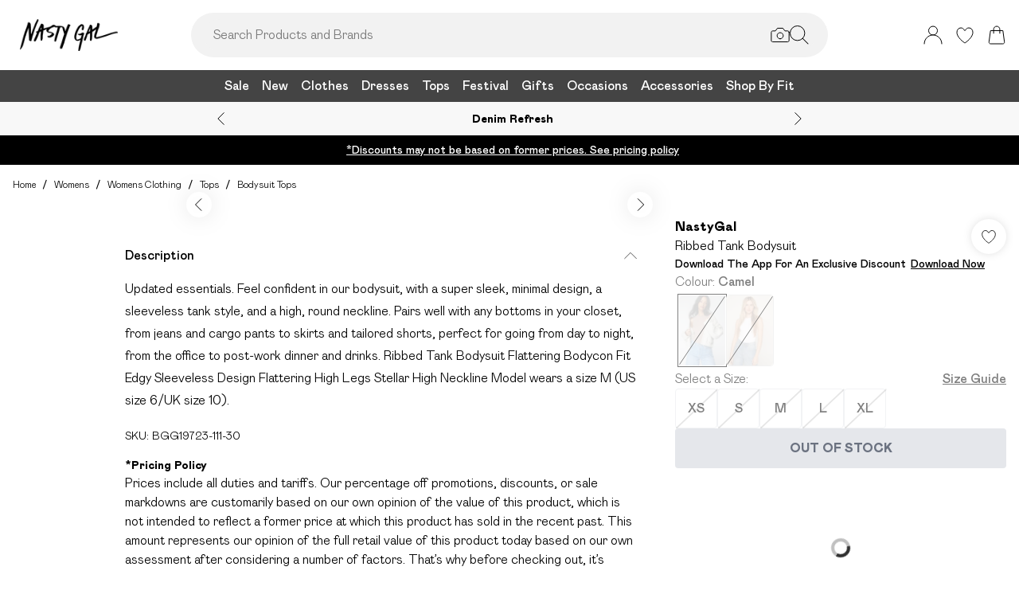

--- FILE ---
content_type: application/javascript
request_url: https://www.nastygal.com/build/_shared/chunk-5ATJVH6B.js
body_size: 7463
content:
import{c as Q,d as q,j as re}from"/build/_shared/chunk-SLOPGKZ2.js";import{a as le}from"/build/_shared/chunk-66U5G6T7.js";import{a as de}from"/build/_shared/chunk-JJQZUQ6E.js";import{a as ae,c as ie}from"/build/_shared/chunk-3XSYRFI7.js";import{a as ve}from"/build/_shared/chunk-Y3BPLONU.js";import{a as fe}from"/build/_shared/chunk-FD5H2VPE.js";import{a as te,i as Y}from"/build/_shared/chunk-RGR3XM35.js";import{a as ge}from"/build/_shared/chunk-JIFS5MUW.js";import{a as pe}from"/build/_shared/chunk-C3V4PGF4.js";import{b as W}from"/build/_shared/chunk-BJVQVYSI.js";import{a as Z}from"/build/_shared/chunk-FONEQPGK.js";import{d as G}from"/build/_shared/chunk-FPUPBRAK.js";import{a as z}from"/build/_shared/chunk-LZE6UYJ3.js";import{a as u}from"/build/_shared/chunk-GCMBBLZC.js";import{a as R}from"/build/_shared/chunk-BOZWBMPD.js";import{a as M}from"/build/_shared/chunk-NXXV73JV.js";import{c as C}from"/build/_shared/chunk-Q3IECNXJ.js";var ue=C(M());var S=C(R()),se=({label:a,minLabel:x,maxLabel:l,ratingRange:f,rating:c,width:h,slidingProgressBar:d,splitProgressBar:g,darkPrimaryColour:b,ratingDescription:N})=>{let r=w=>{switch(w){case"Quality of Product":return"Quality";case"Value of Product":return"Value";default:return w}};return g?(0,S.jsxs)("div",{className:"w-full flex gap-4 justify-between items-center",children:[(0,S.jsx)(u,{className:"text-sm italic w-12",children:r(a)}),(0,S.jsx)(de,{splitProgressBar:g,slidingProgressBar:d,total:f,count:c,darkPrimaryColour:b!=null?b:!1,ratingDescription:N!=null?N:""})]}):(0,S.jsx)(S.Fragment,{children:(0,S.jsxs)("div",{className:`grid gap-2 ${h&&"md:w-[60%]"}`,children:[(0,S.jsx)(pe,{children:r(a)}),(0,S.jsx)(de,{slidingProgressBar:d,total:f,count:c,darkPrimaryColour:b!=null?b:!1}),(0,S.jsxs)("div",{className:"flex flex-col",children:[(0,S.jsx)(u,{className:"text-sm font-bold",children:x}),(0,S.jsx)(u,{className:"text-sm font-bold float-right",children:l})]})]})})};var xe=C(M());var I=C(R()),J=({characterLimit:a,characterLimitTolerance:x,text:l,isBottomStyle:f,...c})=>{let[h,d]=(0,xe.useState)(!1);if(!l)return null;if(l.length<a+(x!=null?x:0))return(0,I.jsx)("p",{...c,children:l});let g=l.substring(0,a),b=l.substring(a);return(0,I.jsxs)(I.Fragment,{children:[(0,I.jsxs)("p",{...c,children:[g,h?null:(0,I.jsx)(I.Fragment,{children:"..."}),(0,I.jsx)("span",{className:h?"":"h-0 text-[0px]",children:b}),!f&&(0,I.jsxs)(W,{className:"underline ml-2",onClick:()=>d(!h),children:["Read ",h?"less":"more"]})]}),f&&(0,I.jsxs)(W,{className:"underline text-sm !font-normal",onClick:()=>d(!h),children:["Read ",h?"less":"more"]})]})};var me=a=>{switch(a){case 5:return"Excellent";case 4:return"Good";case 3:return"Average";case 2:return"Fair";case 1:return"Poor";default:return""}};var be={width:24,height:24,paths:`
    <svg width="16" height="16" viewBox="0 0 16 16" fill="none" xmlns="http://www.w3.org/2000/svg">
    <rect x="0.5" y="0.5" width="15" height="15" rx="7.5" stroke="#1E6F63"/>
    <path d="M4.22168 8.4451L6.4439 10.6673L11.7772 5.33398" stroke="#1E6F63" stroke-linecap="round"/>
    </svg>
    `};var oe={paths:'<svg xmlns="http://www.w3.org/2000/svg" width="16" height="16" viewBox="0 0 16 16" fill="none"><g clip-path="url(#clip0_2023_5295)"><path d="M7.99768 0.666688C6.67158 0.667102 5.37041 1.02731 4.23277 1.70894C3.09514 2.39057 2.16364 3.3681 1.53749 4.53741C0.911334 5.70672 0.61398 7.02403 0.677094 8.34901C0.740207 9.67401 1.16143 10.9571 1.89589 12.0615L0.666504 15.3334L4.78324 14.5887C5.77454 15.0733 6.86238 15.3278 7.9657 15.3332C9.06901 15.3387 10.1593 15.095 11.1554 14.6202C12.1514 14.1456 13.0276 13.4521 13.7183 12.5915C14.4091 11.731 14.8969 10.7256 15.1451 9.65023C15.3934 8.57489 15.3959 7.45736 15.1523 6.38095C14.9086 5.30453 14.4254 4.297 13.7383 3.43345C13.0512 2.5699 12.1782 1.87261 11.1842 1.39356C10.1902 0.914499 9.101 0.666037 7.99768 0.666688Z" stroke="black" stroke-width="0.666667" stroke-linecap="round" stroke-linejoin="round"/><circle cx="8.00016" cy="7.99998" r="0.666667" fill="black"/><circle cx="5.33317" cy="7.99998" r="0.666667" fill="black"/><circle cx="10.6667" cy="7.99998" r="0.666667" fill="black"/></g><defs><clipPath id="clip0_2023_5295"><rect width="16" height="16" fill="white"/></clipPath></defs></svg>'};var e=C(R()),ce=({rating:a,title:x,reviewText:l,userLocation:f,username:c,submittedAt:h,secondaryRatings:d,responses:g,isSyndicated:b,syndicationSource:N,photos:r,isInModal:w,initialImageIndex:V=0,onPhotoClick:T,closeModal:B,onPlpModal:v,verifiedPurchaser:L})=>{var H,j;let{translate:p}=G(),D=new Date(h!=null?h:0),k=`${D.getDate().toString().padStart(2,"0")}/${(D.getMonth()+1).toString().padStart(2,"0")}/${D.getFullYear().toString().slice(2)}`,_=l==null?void 0:l.startsWith("[This review");l&&_&&(l=(j=(H=l.split("]")[1])==null?void 0:H.trim())!=null?j:l);let o=r&&r.length===3?3:2,n=r&&r.length===3?3:2,E=r&&r.length>0;return(0,e.jsxs)("div",{onClick:E?m=>m.stopPropagation():void 0,className:`${w?`${v?"":"md:flex md:w-[80%] md:rounded md:overflow-y-hidden"} bg-white overflow-y-auto`:""} h-full ${v?"":"md:h-auto"}`,children:[w&&E&&(0,e.jsx)(Q,{carouselConfig:{all:{enableAutoplay:!1},"(min-width: 0px)":{slidesToShow:1,slideGap:"0px"}},carouselName:"review-item-carousel",containerClassName:te("bg-grey-2",{"md:w-1/2 md:max-h-[560px]":!v}),renderControls:()=>(0,e.jsx)(q,{showControls:r.length>1}),children:r.map((m,F)=>(0,e.jsx)("div",{className:`${v?"":"md:h-[560px]"} w-full h-[390px] flex justify-center items-center`,children:(0,e.jsx)(Y,{objectFit:"contain",className:"w-full h-full",src:m.sizes.normal.url||"",alt:m.caption||""},F)},F))}),(0,e.jsxs)("div",{className:`bg-white ${w?`${v?"":"md:overflow-y-auto"} pt-4`:""} ${E&&w?`h-auto ${v?"":"md:w-1/2 md:max-h-[560px]"}`:`${v?"":"md:w-full"}`}`,children:[" ",w&&(0,e.jsx)(e.Fragment,{children:(0,e.jsxs)("div",{className:`${v?"":"md:flex"} hidden justify-between px-6`,children:[(0,e.jsx)(u,{className:"font-semibold text-lg",children:p("pdp.reviews.title")}),(0,e.jsx)("div",{className:"cursor-pointer",onClick:B,children:(0,e.jsx)(z,{icon:ae})})]})}),(0,e.jsx)("div",{className:`${w?"p-6":v?"md:border md:border-grey-2 rounded md:p-5 px-5 pt-6":"pt-6"}`,children:(0,e.jsxs)("div",{className:`flex flex-col ${w||v?"":"md:flex-row md:gap-10"} gap-6 justify-between`,children:[(0,e.jsxs)("div",{className:`${w||v?"":"md:w-[38%]"} flex flex-col gap-6`,children:[(0,e.jsxs)("div",{className:"flex flex-col gap-2",children:[(0,e.jsxs)("div",{className:"flex items-center justify-between",children:[(0,e.jsxs)("div",{className:"flex gap-2",children:[(0,e.jsx)(u,{children:`${a||""}`}),(0,e.jsx)(re,{rating:a!=null?a:0,size:16})]})," ",(0,e.jsx)("div",{"data-test-id":`review-date-${k}`,className:`${w||v?"":"md:hidden"} text-sm font-light ml-auto`,children:k})]}),(0,e.jsxs)("div",{className:"flex",children:[(0,e.jsx)(u,{"data-test-id":"review-username",className:`text-sm ${c?"mr-1":""}`,children:`${c&&f?`${c}, `:c||""}`}),(0,e.jsx)(u,{"data-test-id":"review-user-location",className:"text-sm",children:f})]}),L&&(0,e.jsxs)("span",{className:"inline-flex items-center text-black text-xs font-light rounded italic",children:[(0,e.jsx)(z,{width:16,height:16,icon:be}),(0,e.jsx)("span",{className:"mb-1",children:p("productPage.reviewVerifiedBuyer")})]}),_&&(0,e.jsx)(u,{className:"text-grey-4 text-xs italic",children:p("pdp.reviews.promotion")})]}),d!=null&&d.length&&!v?(0,e.jsx)("div",{className:"flex flex-col w-full max-w-[350px] gap-2",children:d.map(m=>{let{rating:F,ratingRange:X,label:K,minLabel:s,maxLabel:O,splitProgressBar:P=!0}=m,U=me(F||0);return(0,e.jsx)("div",{children:(0,e.jsx)(se,{splitProgressBar:P,rating:F,ratingRange:X,label:K,minLabel:s,maxLabel:O,width:!0,darkPrimaryColour:!0,ratingDescription:U},K)},K)})}):null,r&&r.length>0&&!w&&!v&&(0,e.jsx)("div",{className:"h-[100px] hidden md:flex items-center w-full",children:(0,e.jsxs)("div",{className:"flex gap-2",children:[r.slice(0,o).map(m=>(0,e.jsx)("div",{className:"flex items-center justify-center bg-grey-2 w-[75px] h-[100px] cursor-pointer",onClick:T,children:(0,e.jsx)("img",{className:"w-auto max-h-[100px]",src:m.sizes.normal.url||"",alt:m.caption||""})},m.id)),r.length>o&&(0,e.jsxs)("div",{className:"relative flex items-center justify-center w-[75px] h-[100px] cursor-pointer bg-contain bg-center",style:{backgroundImage:`url(${r[o].sizes.normal.url||""})`,backgroundRepeat:"no-repeat"},onClick:T,children:[(0,e.jsx)("div",{className:"absolute inset-0 bg-grey-2 opacity-80"}),(0,e.jsxs)("span",{className:"z-10",children:["+",r.length-o]})]})]})})]}),(0,e.jsxs)("div",{className:`${w||v?"":"md:w-[55%]"} flex flex-col gap-6`,children:[l&&(0,e.jsxs)("div",{style:{wordBreak:"break-word"},children:[(0,e.jsx)(u,{className:"text-sm font-semibold block mb-2",children:x&&le(x)}),(0,e.jsx)(J,{isBottomStyle:!0,className:"text-sm font-light",text:l,characterLimit:w?2e3:250,characterLimitTolerance:50})]}),r&&r.length>0&&!w&&(0,e.jsx)("div",{className:`h-[133px] flex ${v?"":"md:hidden"} items-center w-full`,children:(0,e.jsxs)("div",{className:"flex gap-2",children:[r.slice(0,n).map(m=>(0,e.jsx)("div",{className:"flex items-center justify-center bg-grey-2 w-[100px] h-[133px] cursor-pointer",onClick:T,children:(0,e.jsx)("img",{className:"w-auto max-h-[133px]",src:m.sizes.normal.url||"",alt:m.caption||""})},m.id)),r.length>n&&(0,e.jsxs)("div",{className:"relative flex items-center justify-center w-[100px] h-[133px] cursor-pointer bg-contain bg-center",style:{backgroundImage:`url(${r[n].sizes.normal.url||""})`,backgroundRepeat:"no-repeat"},onClick:T,children:[(0,e.jsx)("div",{className:"absolute inset-0 bg-grey-2 opacity-80"}),(0,e.jsxs)("span",{className:"z-10",children:["+",r.length-n]})]})]})}),b&&N?(0,e.jsxs)("div",{"data-test-id":"review-syndication",className:"w-fit text-sm border border-grey-2 p-2",children:[N.logoImageUrl?(0,e.jsx)(Y,{className:"max-h-5 inline-block mr-2",src:N.logoImageUrl}):null,(0,e.jsx)("span",{className:"mr-1 font-light italic",children:p("pdp.reviews.syndicated")}),N.contentLink?(0,e.jsx)("a",{className:"font-semibold italic",href:N.contentLink,target:"_blank",rel:"noopener noreferrer",onClick:m=>{m.stopPropagation()},children:N.name}):(0,e.jsx)("span",{className:"font-semibold pt-4",children:N.name})]}):null,g&&g.length>0&&(0,e.jsxs)("div",{"data-test-id":"review-response",className:"flex",children:[(0,e.jsx)("div",{children:(0,e.jsx)(z,{icon:oe})}),g==null?void 0:g.map((m,F)=>{var X;return(0,e.jsxs)("div",{style:{wordBreak:"break-word"},children:[(0,e.jsx)(u,{className:"font-semibold text-sm block mb-2",children:`Response ${m!=null&&m.clientName?`from ${m==null?void 0:m.clientName}`:""}`}),(0,e.jsx)(J,{isBottomStyle:!0,className:"text-sm font-light",text:(X=m==null?void 0:m.text)!=null?X:"",characterLimit:w?1e3:250,characterLimitTolerance:50})]},F)})]})]}),(0,e.jsx)("div",{"data-test-id":`review-date-${k}`,className:`hidden ${w||v?"":"md:flex"} text-sm font-light ml-auto`,children:k})]})})]})]})};var y=C(R()),mt=({reviews:a,handlePagination:x,handleSortBy:l,currentSortOption:f,remainingResults:c,loading:h,productID:d,onPlpModal:g,setIsPhotosModalOpen:b})=>{var L;let[N,r]=(0,ue.useState)(null),[w,V]=(0,ue.useState)(!1),T=p=>{g&&(b==null||b(!0)),r(p),V(!0),Z({event:"reviewImageClick",value:"Image_review "+d})},B=()=>{g&&(b==null||b(!1)),r(null),V(!1)},v=(L=N==null?void 0:N.badges)==null?void 0:L.some(p=>(p==null?void 0:p.id)==="verifiedPurchaser");return(0,y.jsxs)(y.Fragment,{children:[(0,y.jsxs)("div",{className:"text-right md:mb-4",children:[(0,y.jsx)("label",{className:"inline h-9 p-1 hidden sm:inline",children:"Sort By: "}),(0,y.jsxs)("div",{className:"relative inline-block",children:[(0,y.jsxs)("select",{className:"inline h-9 p-1 pr-8 bg-transparent appearance-none",id:"reviewSortOptions",value:f,onChange:p=>l==null?void 0:l(p.target.value),children:[(0,y.jsx)("option",{value:"Recent",children:"Most Recent"}),(0,y.jsx)("option",{value:"HighestRating",children:"Rating: High-Low"}),(0,y.jsx)("option",{value:"LowestRating",children:"Rating: Low-High"})]}),(0,y.jsx)(z,{icon:ve,width:16,height:16,className:"absolute right-2 top-1/2 -translate-y-1/2 pointer-events-none"})]})]}),(0,y.jsx)("div",{className:`${g&&w?"hidden":"flex"} flex-col gap-6 mb-6 divide-y border-grey-2 ${g?"md:border-none md:mx-0 md:divide-y-0 -mx-5 border-t":"md:pb-6 md:border-b"}`,children:a.map((p,D)=>{var _;let k=(_=p==null?void 0:p.badges)==null?void 0:_.some(o=>(o==null?void 0:o.id)==="verifiedPurchaser");return(0,y.jsx)("div",{children:(0,y.jsx)(ce,{...p,onPhotoClick:()=>T(p),onPlpModal:g,verifiedPurchaser:k})},`${p.id}-${D}`)})}),(0,y.jsxs)("div",{className:"text-center",children:[(0,y.jsxs)("b",{children:["1-",a.length]})," of ",(0,y.jsx)("b",{children:a.length+c})," reviews"]}),c>0&&(0,y.jsx)(W,{onClick:x,disabled:h,loading:h,variant:g?"custom":"secondary",className:`${g?"uppercase border border-grey-3 rounded":"bg-white block md:max-w-sm mx-auto"} w-full mt-5 h-[50px]`,children:`Show ${c>5?5:c} more`}),N&&(0,y.jsx)(ie,{containerClassName:`flex-1 w-full h-full flex flex-col items-center ${g?"":"md:justify-center"}`,show:w,onClose:B,title:"Reviews",backgroundClick:B,titleClass:`${g?"":"md:hidden"} bg-white flex flex-row justify-between items-center w-full p-4 border-b`,setStopPropagation:!0,children:(0,y.jsx)(ce,{...N,closeModal:B,isInModal:!0,onPlpModal:g,verifiedPurchaser:v})})]})};var ne=C(M());var ee=C(M());var i=C(R()),we=({reviewsWithPhotos:a,initialImageIndex:x=0,id:l,closeModal:f,onPlpModal:c})=>{var m,F,X,K;let{translate:h}=G(),d=a==null?void 0:a.flatMap(s=>s.photos||[]),g=(a==null?void 0:a.findIndex(s=>s.id===l))||0,b=(F=(m=a==null?void 0:a[g])==null?void 0:m.photos)==null?void 0:F[x],N=(0,ee.useMemo)(()=>d==null?void 0:d.findIndex(s=>s.id===(b==null?void 0:b.id)),[d,b]),[r,w]=(0,ee.useState)(N),V=(0,ee.useMemo)(()=>{if(d&&d.length>0){let s=d[r||0];return a==null?void 0:a.find(O=>{var P;return(P=O.photos)==null?void 0:P.some(U=>U.id===(s==null?void 0:s.id))})}return null},[r,d,a]);if(!V)return null;let{rating:T,username:B,userLocation:v,secondaryRatings:L,title:p,isSyndicated:D,syndicationSource:k,responses:_,submittedAt:o}=V,{reviewText:n}=V,E=new Date(o!=null?o:0),H=`${E.getDate().toString().padStart(2,"0")}/${(E.getMonth()+1).toString().padStart(2,"0")}/${E.getFullYear().toString().slice(2)}`,j=n==null?void 0:n.startsWith("[This review");return n&&j&&(n=(K=(X=n.split("]")[1])==null?void 0:X.trim())!=null?K:n),!d||d.length===0?null:(0,i.jsxs)("div",{onClick:s=>s.stopPropagation(),className:`${c?"md:scrollbar-hide":"md:flex md:w-[80%] md:rounded md:h-auto md:overflow-y-hidden"} bg-white overflow-y-auto h-full`,children:[(0,i.jsx)(Q,{containerClassName:te("bg-grey-2",{"md:w-1/2 md:max-h-[560px]":!c}),carouselConfig:{all:{enableAutoplay:!1,loop:!1},"(min-width: 0px)":{slidesToShow:1,slideGap:"0px",draggable:!0}},initialIndex:N,carouselName:"reviews-photos-carousel",onSlideChange:s=>w(s),renderControls:()=>(0,i.jsx)(q,{showControls:d.length>1}),children:d.map((s,O)=>(0,i.jsx)("div",{className:"w-full h-[390px] md:h-[560px] flex justify-center items-center",children:(0,i.jsx)(Y,{objectFit:"contain",className:"w-full h-full",src:s.sizes.normal.url||"",alt:s.caption||""},s.id)},s.id))}),(0,i.jsxs)("div",{className:`bg-white pt-4 h-auto ${c?"":"md:overflow-y-auto md:w-1/2 md:max-h-[560px]"}`,children:[(0,i.jsxs)("div",{className:`hidden justify-between px-6 ${c?"":"md:flex"}`,children:[(0,i.jsx)(u,{className:"font-semibold text-lg",children:h("pdp.reviews.title")}),(0,i.jsx)("div",{className:"cursor-pointer",onClick:f,children:(0,i.jsx)(z,{icon:ae})})]}),(0,i.jsxs)("div",{className:"p-6 flex flex-col gap-6",children:[(0,i.jsxs)("div",{className:"flex flex-col gap-2",children:[(0,i.jsxs)("div",{className:"flex items-center justify-between",children:[(0,i.jsxs)("div",{className:"flex gap-2",children:[(0,i.jsx)(u,{children:`${T||""}`}),(0,i.jsx)(re,{rating:T!=null?T:0,size:16})]})," ",(0,i.jsx)("div",{"data-test-id":`review-date-${H}`,className:`${c?"":"md:hidden"} text-sm font-light ml-auto`,children:H})]}),(0,i.jsxs)("div",{className:"flex",children:[(0,i.jsx)(u,{"data-test-id":"review-username",className:`text-sm ${B?"mr-1":""}`,children:`${B&&v?`${B}, `:B||""}`}),(0,i.jsx)(u,{"data-test-id":"review-user-location",className:"text-sm",children:v})]}),j&&(0,i.jsx)(u,{className:"text-grey-4 text-xs italic",children:h("pdp.reviews.promotion")})]}),L!=null&&L.length?(0,i.jsx)("div",{className:"flex flex-col w-full gap-2",children:L.map(s=>{let{rating:O,ratingRange:P,label:U,minLabel:ye,maxLabel:Ce,splitProgressBar:ke=!0}=s,Re=me(O||0);return(0,i.jsx)("div",{children:(0,i.jsx)(se,{splitProgressBar:ke,rating:O,ratingRange:P,label:U,minLabel:ye,maxLabel:Ce,width:!0,darkPrimaryColour:!0,ratingDescription:Re},U)},U)})}):null,(0,i.jsxs)("div",{style:{wordBreak:"break-word"},children:[(0,i.jsx)(u,{className:"text-sm font-semibold block mb-2",children:p&&le(p)}),(0,i.jsx)(J,{isBottomStyle:!0,className:"text-sm font-light",text:n!=null?n:"",characterLimit:2e3,characterLimitTolerance:50})]}),D&&k?(0,i.jsxs)("div",{"data-test-id":"review-syndication",className:"w-fit text-sm border border-grey-2 p-2",children:[k.logoImageUrl?(0,i.jsx)(Y,{className:"max-h-5 inline-block mr-2",src:k.logoImageUrl}):null,(0,i.jsx)("span",{className:"mr-1 font-light italic",children:h("pdp.reviews.syndicated")}),k.contentLink?(0,i.jsx)(ge,{className:"font-semibold italic",to:k.contentLink,target:"_blank",children:k.name}):(0,i.jsx)("span",{className:"font-semibold pt-4",children:k.name})]}):null,_&&_.length>0&&(0,i.jsxs)("div",{"data-test-id":"review-response",className:"flex",children:[(0,i.jsx)("div",{children:(0,i.jsx)(z,{icon:oe})}),_==null?void 0:_.map((s,O)=>{var P;return(0,i.jsxs)("div",{style:{wordBreak:"break-word"},children:[(0,i.jsx)(u,{className:"font-semibold text-sm block mb-2",children:`Response ${s!=null&&s.clientName?`from ${s==null?void 0:s.clientName}`:""}`}),(0,i.jsx)(J,{isBottomStyle:!0,className:"text-sm font-light",text:(P=s==null?void 0:s.text)!=null?P:"",characterLimit:1e3,characterLimitTolerance:50})]},O)})]})]})]})]})};var $=C(R()),Dt=({reviewsWithPhotos:a,productID:x,onPlpModal:l,setIsPhotosModalOpen:f})=>{let[c,h]=(0,ne.useState)(null),[d,g]=(0,ne.useState)(0),[b,N]=(0,ne.useState)(!1),r=a.flatMap(o=>o.photos||[]),B=typeof window!="undefined"&&window.innerWidth<768||l?3:6,v=r.length<=B,{translate:L}=G(),p=(o,n)=>{l&&(f==null||f(!0)),h(o),g(n),N(!0),Z({event:"reviewImageSummaryClick",value:"Image_summary "+x})},D=()=>{l&&(f==null||f(!1)),h(null),N(!1)},k=o=>{var E;let n=a.find(H=>{var j;return(j=H.photos)==null?void 0:j.some(m=>m.id===o.id)});if(n){let H=((E=n.photos)==null?void 0:E.findIndex(j=>j.id===o.id))||0;h(n),p(n,H)}},_=o=>{Z({event:"reviewImageSummaryDirectionClick",value:"Image_summary_pagination: "+o})};return(0,$.jsxs)("div",{className:`${l?"pl-5":"px-4 md:px-8"}`,children:[(0,$.jsx)("div",{className:"mb-4",children:(0,$.jsx)(u,{className:"mr-2",children:L("pdp.reviews.photoSummaryTitle",{photoCount:r.length})})}),!v&&(0,$.jsx)(Q,{carouselConfig:{all:{enableAutoplay:!1,loop:!1},"(min-width: 0px)":{slidesToShow:2.5,slidesToScroll:2,slideGap:"8px",draggable:!0},[`(min-width: ${fe.md}px)`]:{slidesToScroll:l?2:6,slidesToShow:l?2.5:6,slideGap:"8px",draggable:!0}},carouselName:"review-summary-photos-carousel",renderControls:()=>(0,$.jsx)(q,{showControls:!0,onControlClick:_}),children:r.map((o,n)=>(0,$.jsx)("div",{className:"flex justify-center items-center relative bg-grey-2",children:(0,$.jsx)("img",{src:o.sizes.normal.url||"",alt:o.caption||`${n+1}`,className:"h-[250px] object-cover object-center cursor-pointer",onClick:()=>k(o)})},n))},x),v&&r.length>0&&(0,$.jsxs)("div",{className:"flex gap-2 w-full",children:[" ",r.map((o,n)=>(0,$.jsx)("div",{className:"flex w-[150px] justify-center items-center relative bg-grey-2",children:(0,$.jsx)("img",{src:o.sizes.normal.url||"",alt:o.caption||`${n+1}`,className:"h-[250px] object-cover object-center cursor-pointer",onClick:()=>k(o)})},n))]}),c&&(0,$.jsx)(ie,{containerClassName:`${l?"":"md:justify-center"} flex-1 w-full h-full flex flex-col items-center `,show:b,onClose:D,title:"Reviews",backgroundClick:D,titleClass:`${l?"":"md:hidden"} bg-white flex flex-row justify-between items-center w-full p-4 border-b`,setStopPropagation:!0,children:(0,$.jsx)(we,{...c,reviewsWithPhotos:a,closeModal:D,initialImageIndex:d,onPlpModal:l})})]})};var t=C(R()),Et=({onPlpModal:a,reviewCount:x})=>(0,t.jsx)("div",{className:"my-8 flex flex-col items-center w-full gap-6",children:(0,t.jsxs)("div",{className:"w-full max-w-[900px] gap-6",children:[(0,t.jsxs)("div",{className:`w-full  ${a?"hidden":""}`,children:[(0,t.jsx)(Be,{}),(0,t.jsx)(Te,{})]}),(0,t.jsxs)("div",{className:"w-full",children:[(0,t.jsx)($e,{}),[...Array(x&&x<5?x:5)].map((l,f)=>(0,t.jsx)(Se,{},`skeleton-${f}`))]})]})}),Se=()=>(0,t.jsxs)("div",{className:"p-5 md:mb-6 border rounded animate-pulse bg-white shadow-sm",children:[(0,t.jsx)("div",{className:"h-5 bg-gray-200 rounded w-1/4 mb-5"}),(0,t.jsx)("div",{className:"h-7 bg-gray-100 rounded w-2/3 mb-3"}),(0,t.jsx)("div",{className:"h-7 bg-gray-100 rounded w-2/3 mb-5"}),(0,t.jsx)("div",{className:"h-5 bg-gray-200 rounded w-1/4 mb-3"}),(0,t.jsx)("div",{className:"h-3 bg-gray-100 rounded w-full mb-2"}),(0,t.jsx)("div",{className:"h-3 bg-gray-100 rounded w-full mb-2"}),(0,t.jsx)("div",{className:"h-3 bg-gray-100 rounded w-5/6 mb-5"}),(0,t.jsx)("div",{className:"h-3 bg-gray-200 rounded w-12"})]});var $e=()=>(0,t.jsx)("div",{className:"w-full animate-pulse flex flex-row-reverse mb-4",children:(0,t.jsx)("div",{className:"w-[180px] h-[36px] bg-gray-200"})}),Te=({onPlpModal:a})=>(0,t.jsxs)("div",{className:"flex flex-col gap-4 mx-5 pb-5 animate-pulse bg-white",children:[(0,t.jsx)("div",{className:"h-[20px] w-[180px] bg-grey-2"}),(0,t.jsxs)("div",{className:"h-[250px] gap-2 flex",children:[(0,t.jsx)("div",{className:"h-[250px] w-full bg-grey-2"}),(0,t.jsx)("div",{className:"h-[250px] w-full bg-grey-2"}),(0,t.jsx)("div",{className:`${a?"":"md:flex"} hidden h-[250px] w-full bg-grey-2`}),(0,t.jsx)("div",{className:`${a?"":"md:flex"} hidden h-[250px] w-full bg-grey-2`}),(0,t.jsx)("div",{className:`${a?"":"md:flex"} hidden h-[250px] w-full bg-grey-2`}),(0,t.jsx)("div",{className:`${a?"":"md:flex"} hidden h-[250px] w-full bg-grey-2`}),(0,t.jsx)("div",{className:`${a?"":"md:hidden"} h-[250px] w-[120px] bg-grey-2`})]})]}),jt=()=>(0,t.jsxs)("div",{className:"p-5 mx-5 border rounded animate-pulse bg-white shadow-sm",children:[(0,t.jsx)("div",{className:"h-5 bg-gray-200 rounded w-1/4 mb-5"}),(0,t.jsx)("div",{className:"h-3 bg-gray-200 rounded w-full mb-2"}),(0,t.jsx)("div",{className:"h-3 bg-gray-200 rounded w-full mb-2"}),(0,t.jsx)("div",{className:"h-3 bg-gray-200 rounded w-full mb-2"}),(0,t.jsx)("div",{className:"h-3 bg-gray-200 rounded w-full mb-2"}),(0,t.jsx)("div",{className:"h-3 bg-gray-200 rounded w-full mb-2"}),(0,t.jsx)("div",{className:"h-3 bg-gray-200 rounded w-full mb-2"}),(0,t.jsx)("div",{className:"h-3 bg-gray-200 rounded w-full mb-2"}),(0,t.jsx)("div",{className:"h-3 bg-gray-200 rounded w-full mb-2"}),(0,t.jsx)("div",{className:"h-3 bg-gray-200 rounded w-full mb-2"}),(0,t.jsx)("div",{className:"h-3 bg-gray-200 rounded w-5/6 mb-5"}),(0,t.jsx)("div",{className:"h-3 bg-gray-100 rounded w-full mb-2"}),(0,t.jsx)("div",{className:"h-3 bg-gray-100 rounded w-5/6"})]});var Be=()=>(0,t.jsxs)("div",{className:"mb-6",children:[(0,t.jsxs)("div",{className:"flex flex-col md:flex-row md:items-center md:gap-10",children:[(0,t.jsxs)("div",{className:"h-[220px] p-5 w-full md:w-1/2 flex flex-col justify-between rounded animate-pulse",children:[(0,t.jsx)("div",{className:"h-3 bg-gray-200 rounded w-1/3"}),(0,t.jsx)("div",{className:"h-14 bg-gray-200 rounded w-2/3"}),(0,t.jsx)("div",{className:"h-3 bg-gray-100 rounded w-full"}),(0,t.jsx)("div",{className:"h-12 border border-grey-200 rounded w-full"})]}),(0,t.jsxs)("div",{className:"h-[220px] p-5 w-full md:w-1/2 flex flex-col gap-4 rounded animate-pulse",children:[(0,t.jsx)("div",{className:"h-6 bg-gray-100 rounded w-full"}),(0,t.jsx)("div",{className:"h-6 bg-gray-100 rounded w-full"}),(0,t.jsx)("div",{className:"h-6 bg-gray-100 rounded w-full"}),(0,t.jsx)("div",{className:"h-6 bg-gray-100 rounded w-full"}),(0,t.jsx)("div",{className:"h-6 bg-gray-100 rounded w-full"})]})]}),(0,t.jsxs)("div",{className:"flex flex-col md:flex-row p-5 w-full gap-10 animate-pulse",children:[(0,t.jsx)("div",{className:"h-3 w-full md:w-1/2 bg-gray-200 rounded"}),(0,t.jsx)("div",{className:"h-3 w-full md:w-1/2 bg-gray-200 rounded"})]})]});var Ne=C(M());var he={width:24,height:24,paths:'<svg width="24" height="24" viewBox="0 0 24 24" fill="none" xmlns="http://www.w3.org/2000/svg"><path d="M7.19458 2.84355C7.15875 2.67558 7.06637 2.52501 6.93286 2.41697C6.79936 2.30894 6.63282 2.25 6.46108 2.25C6.28934 2.25 6.1228 2.30894 5.98929 2.41697C5.85579 2.52501 5.7634 2.67558 5.72758 2.84355C5.49558 3.93955 5.17758 4.67855 4.73758 5.20455C4.30858 5.72055 3.70858 6.09755 2.78758 6.37055C2.63259 6.41655 2.49661 6.5114 2.39992 6.64096C2.30322 6.77053 2.25098 6.92787 2.25098 7.08955C2.25098 7.25122 2.30322 7.40856 2.39992 7.53813C2.49661 7.66769 2.63259 7.76255 2.78758 7.80855C3.67258 8.07055 4.26758 8.42555 4.70358 8.93355C5.14758 9.44955 5.48558 10.1935 5.72758 11.3355C5.7634 11.5035 5.85579 11.6541 5.98929 11.7621C6.1228 11.8702 6.28934 11.9291 6.46108 11.9291C6.63282 11.9291 6.79936 11.8702 6.93286 11.7621C7.06637 11.6541 7.15875 11.5035 7.19458 11.3355C7.43658 10.1925 7.77458 9.44955 8.21858 8.93355C8.65458 8.42555 9.24858 8.07055 10.1356 7.80855C10.2906 7.76255 10.4265 7.66769 10.5232 7.53813C10.6199 7.40856 10.6722 7.25122 10.6722 7.08955C10.6722 6.92787 10.6199 6.77053 10.5232 6.64096C10.4265 6.5114 10.2906 6.41655 10.1356 6.37055C9.24958 6.10855 8.65458 5.75355 8.21858 5.24555C7.77458 4.72955 7.43658 3.98555 7.19458 2.84355ZM15.4976 6.09455C15.458 5.931 15.3647 5.78549 15.2324 5.68143C15.1002 5.57736 14.9368 5.52078 14.7686 5.52078C14.6003 5.52078 14.4369 5.57736 14.3047 5.68143C14.1725 5.78549 14.0791 5.931 14.0396 6.09455C13.4856 8.38655 12.8986 9.76855 12.0676 10.7325C11.2476 11.6845 10.1206 12.3085 8.29758 12.9245C8.14897 12.9748 8.01986 13.0704 7.9284 13.1978C7.83695 13.3253 7.78776 13.4782 7.78776 13.635C7.78776 13.7919 7.83695 13.9448 7.9284 14.0723C8.01986 14.1997 8.14897 14.2953 8.29758 14.3455C10.2016 14.9885 11.3436 15.6675 12.1496 16.6375C12.9686 17.6235 13.5116 18.9925 14.0396 21.1745C14.0791 21.3381 14.1725 21.4836 14.3047 21.5877C14.4369 21.6917 14.6003 21.7483 14.7686 21.7483C14.9368 21.7483 15.1002 21.6917 15.2324 21.5877C15.3647 21.4836 15.458 21.3381 15.4976 21.1745C16.0516 18.8835 16.6396 17.5015 17.4696 16.5375C18.2896 15.5855 19.4166 14.9615 21.2396 14.3455C21.3882 14.2953 21.5173 14.1997 21.6088 14.0723C21.7002 13.9448 21.7494 13.7919 21.7494 13.635C21.7494 13.4782 21.7002 13.3253 21.6088 13.1978C21.5173 13.0704 21.3882 12.9748 21.2396 12.9245C19.3326 12.2805 18.1926 11.6045 17.3876 10.6345C16.5696 9.65055 16.0276 8.28255 15.4976 6.09455Z" fill="#529C92"/></svg>'};var A=C(R()),Xt=({summary:a,disclaimer:x,onPlpModal:l})=>{let{translate:f}=G();return(0,Ne.useEffect)(()=>{a&&a.length>0&&Z({event:"showAiSummary",value:"AI_Summary"})},[a]),!a||a.length===0?null:(0,A.jsx)("div",{className:`${l?"px-5":"mt-4"} text-start`,"data-test-id":"review-summary",children:(0,A.jsx)("div",{className:"p-px rounded bg-gradient-to-r from-[#70BEB3] to-[#9DEDE2]",children:(0,A.jsxs)("div",{className:"p-5 rounded bg-white flex flex-col gap-2.5",children:[(0,A.jsxs)("div",{className:"flex items-center gap-2",children:[(0,A.jsx)(z,{icon:he}),(0,A.jsx)(u,{children:f("pdp.reviews.aiReviewSummary")})]}),(0,A.jsx)(u,{className:"text-sm font-light",children:a}),(0,A.jsx)(u,{className:"text-xs font-light text-grey-4",children:x})]})})})};var Zt=(a,x)=>{let l=a+x;if(l===0)return null;let f=a/l*100;return Math.round(f).toString()+"%"};export{se as a,mt as b,Xt as c,Zt as d,Dt as e,Et as f,Te as g,jt as h};


--- FILE ---
content_type: application/javascript
request_url: https://www.nastygal.com/build/_shared/chunk-66U5G6T7.js
body_size: -46
content:
function r(t){return t.split(" ").map(e=>e.charAt(0).toUpperCase()+e.slice(1).toLowerCase()).join(" ")}export{r as a};


--- FILE ---
content_type: application/javascript
request_url: https://www.nastygal.com/build/routes/($locale)/product/$slug-MJSYELHR.js
body_size: 469
content:
import{ma as r,na as a,oa as e,pa as o}from"/build/_shared/chunk-FB2MNIMK.js";import"/build/_shared/chunk-SLOPGKZ2.js";import"/build/_shared/chunk-XFYDVDS5.js";import"/build/_shared/chunk-A4IBTZ3Z.js";import"/build/_shared/chunk-2KNE7ZNJ.js";import"/build/_shared/chunk-AOZW3HW5.js";import"/build/_shared/chunk-G6ES3HZP.js";import"/build/_shared/chunk-66U5G6T7.js";import"/build/_shared/chunk-A33PXOOY.js";import"/build/_shared/chunk-JJQZUQ6E.js";import"/build/_shared/chunk-APKVUKX4.js";import"/build/_shared/chunk-IMEFEAHB.js";import"/build/_shared/chunk-PA6Z5JED.js";import"/build/_shared/chunk-2266HSR6.js";import"/build/_shared/chunk-BFLYZ52T.js";import"/build/_shared/chunk-C3BXR6MD.js";import"/build/_shared/chunk-2ADKXMP2.js";import"/build/_shared/chunk-XDU63DNP.js";import"/build/_shared/chunk-N4BU2KA2.js";import"/build/_shared/chunk-XDUV3MOU.js";import"/build/_shared/chunk-EY7OTRMI.js";import"/build/_shared/chunk-HFBGE5LR.js";import"/build/_shared/chunk-GKHJNRQP.js";import"/build/_shared/chunk-BSQDS3HS.js";import"/build/_shared/chunk-KN3AGX3Y.js";import"/build/_shared/chunk-OZEA67EA.js";import"/build/_shared/chunk-VGSFQBX6.js";import"/build/_shared/chunk-SKX6WDKV.js";import"/build/_shared/chunk-3XSYRFI7.js";import"/build/_shared/chunk-2O65S2TH.js";import"/build/_shared/chunk-CW6VPU56.js";import"/build/_shared/chunk-O3Y5XT6B.js";import"/build/_shared/chunk-3GS3HIIW.js";import"/build/_shared/chunk-INKL35EO.js";import"/build/_shared/chunk-KZOFQV35.js";import"/build/_shared/chunk-A44X5RL5.js";import"/build/_shared/chunk-5D2KZDVT.js";import"/build/_shared/chunk-JHY7SVQQ.js";import"/build/_shared/chunk-24I3OQ6A.js";import"/build/_shared/chunk-Y3BPLONU.js";import"/build/_shared/chunk-B4AJKSRZ.js";import"/build/_shared/chunk-SYTSFXIL.js";import"/build/_shared/chunk-SYUQS7NP.js";import"/build/_shared/chunk-LRP54HER.js";import"/build/_shared/chunk-Z2KZXCCE.js";import"/build/_shared/chunk-7LWBZQI6.js";import"/build/_shared/chunk-FD5H2VPE.js";import"/build/_shared/chunk-RGR3XM35.js";import"/build/_shared/chunk-34CX7XVO.js";import"/build/_shared/chunk-5NFU2AJA.js";import"/build/_shared/chunk-JIFS5MUW.js";import"/build/_shared/chunk-7BMZOF23.js";import"/build/_shared/chunk-IYPTONXB.js";import"/build/_shared/chunk-C3V4PGF4.js";import"/build/_shared/chunk-URK3R6IC.js";import"/build/_shared/chunk-BAE6BVDY.js";import"/build/_shared/chunk-62YMY6VW.js";import"/build/_shared/chunk-IPMAOXEN.js";import"/build/_shared/chunk-BJVQVYSI.js";import"/build/_shared/chunk-FONEQPGK.js";import"/build/_shared/chunk-ASMEBGHC.js";import"/build/_shared/chunk-JUMYWXUX.js";import"/build/_shared/chunk-IWPV4IAT.js";import"/build/_shared/chunk-FPUPBRAK.js";import"/build/_shared/chunk-LZE6UYJ3.js";import"/build/_shared/chunk-WFIIZGSW.js";import"/build/_shared/chunk-GO7ZLB6L.js";import"/build/_shared/chunk-SD6SS35X.js";import"/build/_shared/chunk-GCMBBLZC.js";import"/build/_shared/chunk-O6GPQUIK.js";import"/build/_shared/chunk-GCFR4GCS.js";import"/build/_shared/chunk-BOZWBMPD.js";import"/build/_shared/chunk-NXXV73JV.js";import"/build/_shared/chunk-Q3IECNXJ.js";export{o as ErrorBoundary,a as default,r as meta,e as shouldRevalidate};


--- FILE ---
content_type: application/javascript
request_url: https://www.nastygal.com/build/_shared/chunk-5D2KZDVT.js
body_size: 136
content:
import{b as a}from"/build/_shared/chunk-BAE6BVDY.js";import{v as o}from"/build/_shared/chunk-GCFR4GCS.js";var l=()=>{let{getInternalUrl:n}=a(),e=o();return{...e,load:r=>{let t=n(r);return e.load(t)},submit:(r,t)=>{let i=t.action?n(t.action):void 0;return e.submit(r,{...t,action:i})}}};export{l as a};


--- FILE ---
content_type: application/javascript
request_url: https://www.nastygal.com/build/_shared/chunk-SLOPGKZ2.js
body_size: 10140
content:
import{a as bt}from"/build/_shared/chunk-C3BXR6MD.js";import{a as vt}from"/build/_shared/chunk-2ADKXMP2.js";import{a as co}from"/build/_shared/chunk-A44X5RL5.js";import{a as mt}from"/build/_shared/chunk-24I3OQ6A.js";import{a as Z}from"/build/_shared/chunk-FD5H2VPE.js";import{a as L}from"/build/_shared/chunk-RGR3XM35.js";import{a as gt}from"/build/_shared/chunk-LZE6UYJ3.js";import{a as R}from"/build/_shared/chunk-BOZWBMPD.js";import{a as le}from"/build/_shared/chunk-NXXV73JV.js";import{b as K,c as x}from"/build/_shared/chunk-Q3IECNXJ.js";var Ht=K(me=>{"use strict";Object.defineProperty(me,"__esModule",{value:!0});me.on=go;me.off=vo;function go(e,t,o,n){n=n||!1,e.addEventListener?e.addEventListener(t,o,n):e.attachEvent&&e.attachEvent("on"+t,function(r){o.call(e,r||window.event)})}function vo(e,t,o,n){n=n||!1,e.removeEventListener?e.removeEventListener(t,o,n):e.detachEvent&&e.detachEvent("on"+t,o)}});var Ot=K(Ee=>{"use strict";Object.defineProperty(Ee,"__esModule",{value:!0});Ee.default=function(e){if(!(e instanceof HTMLElement))return document.documentElement;for(var t=e.style.position==="absolute",o=/(scroll|auto)/,n=e;n;){if(!n.parentNode)return e.ownerDocument||document.documentElement;var r=window.getComputedStyle(n),i=r.position,a=r.overflow,l=r["overflow-x"],f=r["overflow-y"];if(i==="static"&&t){n=n.parentNode;continue}if(o.test(a)&&o.test(l)&&o.test(f))return n;n=n.parentNode}return e.ownerDocument||e.documentElement||document.documentElement}});var Ft=K(Re=>{"use strict";Object.defineProperty(Re,"__esModule",{value:!0});Re.default=bo;function bo(e,t,o){var n=void 0,r=void 0,i=void 0,a=void 0,l=void 0,f=function p(){var d=+new Date-a;d<t&&d>=0?n=setTimeout(p,t-d):(n=null,o||(l=e.apply(i,r),n||(i=null,r=null)))};return function(){i=this,r=arguments,a=+new Date;var d=o&&!n;return n||(n=setTimeout(f,t)),d&&(l=e.apply(i,r),i=null,r=null),l}}});var Vt=K(De=>{"use strict";Object.defineProperty(De,"__esModule",{value:!0});De.default=xo;function xo(e,t,o){t||(t=250);var n,r;return function(){var i=o||this,a=+new Date,l=arguments;n&&a<n+t?(clearTimeout(r),r=setTimeout(function(){n=a,e.apply(i,l)},t)):(n=a,e.apply(i,l))}}});var Zt=K($=>{"use strict";Object.defineProperty($,"__esModule",{value:!0});$.forceVisible=$.forceCheck=$.lazyload=void 0;var Wt=function(){function e(t,o){for(var n=0;n<o.length;n++){var r=o[n];r.enumerable=r.enumerable||!1,r.configurable=!0,"value"in r&&(r.writable=!0),Object.defineProperty(t,r.key,r)}}return function(t,o,n){return o&&e(t.prototype,o),n&&e(t,n),t}}(),$e=le(),be=ne($e),yo=co(),h=ne(yo),U=Ht(),wo=Ot(),Me=ne(wo),So=Ft(),To=ne(So),Co=Vt(),Lo=ne(Co);function ne(e){return e&&e.__esModule?e:{default:e}}function jt(e,t){if(!(e instanceof t))throw new TypeError("Cannot call a class as a function")}function Gt(e,t){if(!e)throw new ReferenceError("this hasn't been initialised - super() hasn't been called");return t&&(typeof t=="object"||typeof t=="function")?t:e}function Ut(e,t){if(typeof t!="function"&&t!==null)throw new TypeError("Super expression must either be null or a function, not "+typeof t);e.prototype=Object.create(t&&t.prototype,{constructor:{value:e,enumerable:!1,writable:!0,configurable:!0}}),t&&(Object.setPrototypeOf?Object.setPrototypeOf(e,t):e.__proto__=t)}var D={top:0,right:0,bottom:0,left:0,width:0,height:0},oe="data-lazyload-listened",k=[],_e=[],Xt=!1;try{qt=Object.defineProperty({},"passive",{get:function(){Xt=!0}}),window.addEventListener("test",null,qt)}catch{}var qt,F=Xt?{capture:!1,passive:!0}:!1,zo=function(t,o){var n=t.ref,r=void 0,i=void 0,a=void 0,l=void 0;try{var f=o.getBoundingClientRect();r=f.top,i=f.left,a=f.height,l=f.width}catch{r=D.top,i=D.left,a=D.height,l=D.width}var p=window.innerHeight||document.documentElement.clientHeight,d=window.innerWidth||document.documentElement.clientWidth,g=Math.max(r,0),y=Math.max(i,0),A=Math.min(p,r+a)-g,V=Math.min(d,i+l)-y,q=void 0,z=void 0,I=void 0,j=void 0;try{var m=n.getBoundingClientRect();q=m.top,z=m.left,I=m.height,j=m.width}catch{q=D.top,z=D.left,I=D.height,j=D.width}var v=q-g,M=z-y,N=Array.isArray(t.props.offset)?t.props.offset:[t.props.offset,t.props.offset];return v-N[0]<=A&&v+I+N[1]>=0&&M-N[0]<=V&&M+j+N[1]>=0},Io=function(t){var o=t.ref;if(!(o.offsetWidth||o.offsetHeight||o.getClientRects().length))return!1;var n=void 0,r=void 0;try{var i=o.getBoundingClientRect();n=i.top,r=i.height}catch{n=D.top,r=D.height}var a=window.innerHeight||document.documentElement.clientHeight,l=Array.isArray(t.props.offset)?t.props.offset:[t.props.offset,t.props.offset];return n-l[0]<=a&&n+r+l[1]>=0},Jt=function(t){var o=t.ref;if(o instanceof HTMLElement){var n=(0,Me.default)(o),r=t.props.overflow&&n!==o.ownerDocument&&n!==document&&n!==document.documentElement,i=r?zo(t,n):Io(t);i?t.visible||(t.props.once&&_e.push(t),t.visible=!0,t.forceUpdate()):t.props.once&&t.visible||(t.visible=!1,t.props.unmountIfInvisible&&t.forceUpdate())}},Kt=function(){_e.forEach(function(t){var o=k.indexOf(t);o!==-1&&k.splice(o,1)}),_e=[]},ve=function(){for(var t=0;t<k.length;++t){var o=k[t];Jt(o)}Kt()},Po=function(){for(var t=0;t<k.length;++t){var o=k[t];o.visible=!0,o.forceUpdate()}Kt()},ge=void 0,C=null,ko=function(t){return typeof t=="string"},xe=function(e){Ut(t,e);function t(o){jt(this,t);var n=Gt(this,(t.__proto__||Object.getPrototypeOf(t)).call(this,o));return n.visible=!1,n.setRef=n.setRef.bind(n),n}return Wt(t,[{key:"componentDidMount",value:function(){var n=window,r=this.props.scrollContainer;r&&ko(r)&&(n=n.document.querySelector(r));var i=this.props.debounce!==void 0&&ge==="throttle"||ge==="debounce"&&this.props.debounce===void 0;if(i&&((0,U.off)(n,"scroll",C,F),(0,U.off)(window,"resize",C,F),C=null),C||(this.props.debounce!==void 0?(C=(0,To.default)(ve,typeof this.props.debounce=="number"?this.props.debounce:300),ge="debounce"):this.props.throttle!==void 0?(C=(0,Lo.default)(ve,typeof this.props.throttle=="number"?this.props.throttle:300),ge="throttle"):C=ve),this.props.overflow){var a=(0,Me.default)(this.ref);if(a&&typeof a.getAttribute=="function"){var l=1+ +a.getAttribute(oe);l===1&&a.addEventListener("scroll",C,F),a.setAttribute(oe,l)}}else if(k.length===0||i){var f=this.props,p=f.scroll,d=f.resize;p&&(0,U.on)(n,"scroll",C,F),d&&(0,U.on)(window,"resize",C,F)}k.push(this),Jt(this)}},{key:"shouldComponentUpdate",value:function(){return this.visible}},{key:"componentWillUnmount",value:function(){if(this.props.overflow){var n=(0,Me.default)(this.ref);if(n&&typeof n.getAttribute=="function"){var r=+n.getAttribute(oe)-1;r===0?(n.removeEventListener("scroll",C,F),n.removeAttribute(oe)):n.setAttribute(oe,r)}}var i=k.indexOf(this);i!==-1&&k.splice(i,1),k.length===0&&typeof window<"u"&&((0,U.off)(window,"resize",C,F),(0,U.off)(window,"scroll",C,F))}},{key:"setRef",value:function(n){n&&(this.ref=n)}},{key:"render",value:function(){var n=this.props,r=n.height,i=n.children,a=n.placeholder,l=n.className,f=n.classNamePrefix,p=n.style;return be.default.createElement("div",{className:f+"-wrapper "+l,ref:this.setRef,style:p},this.visible?i:a||be.default.createElement("div",{style:{height:r},className:f+"-placeholder"}))}}]),t}($e.Component);xe.propTypes={className:h.default.string,classNamePrefix:h.default.string,once:h.default.bool,height:h.default.oneOfType([h.default.number,h.default.string]),offset:h.default.oneOfType([h.default.number,h.default.arrayOf(h.default.number)]),overflow:h.default.bool,resize:h.default.bool,scroll:h.default.bool,children:h.default.node,throttle:h.default.oneOfType([h.default.number,h.default.bool]),debounce:h.default.oneOfType([h.default.number,h.default.bool]),placeholder:h.default.node,scrollContainer:h.default.oneOfType([h.default.string,h.default.object]),unmountIfInvisible:h.default.bool,style:h.default.object};xe.defaultProps={className:"",classNamePrefix:"lazyload",once:!1,offset:0,overflow:!1,resize:!1,scroll:!0,unmountIfInvisible:!1};var Bo=function(t){return t.displayName||t.name||"Component"},Ao=function(){var t=arguments.length>0&&arguments[0]!==void 0?arguments[0]:{};return function(n){return function(r){Ut(i,r);function i(){jt(this,i);var a=Gt(this,(i.__proto__||Object.getPrototypeOf(i)).call(this));return a.displayName="LazyLoad"+Bo(n),a}return Wt(i,[{key:"render",value:function(){return be.default.createElement(xe,t,be.default.createElement(n,this.props))}}]),i}($e.Component)}};$.lazyload=Ao;$.default=xe;$.forceCheck=ve;$.forceVisible=Po});var c=x(le());function xt(e){let{slidesToShow:t,slidesToScroll:o,loop:n}=e.config,{isStatic:r,totalSlides:i}=e,a=[],l=i-1;for(let f=0;f<i;f+=o){let p=f+t-1;if(p>l)if(n){let g=p-i;a.push([f,g])}else{let g=l-t+1,y=a.length-1;(a.length===0||a.length>0&&a[y][0]!==g)&&a.push([g,l]);break}else a.push([f,p]);if(r)break}return a}function yt(e){let{totalSlides:t}=e,{loop:o}=e.config,n=xt(e),r=[],i=n.length-1;for(let a=0;a<n.length;a++){let l,f;o?(l=a===i?0:a+1,f=a===0?i:a-1):(l=a===i?i:a+1,f=a===0?0:a-1);let p=n[a][0],d=n[l][0],g=n[f][0],y=d-p;d<p&&(y+=t);let A=p-g;g>p&&(A+=t),r.push({page:n[a],next:{stateIndex:l,moveSlides:y},prev:{stateIndex:f,moveSlides:A}})}return r}var Q="start",Le="end";function wt(e){let{slidesToScroll:t,slidesToShow:o}=e.config,{totalSlides:n,config:r}=e;if(n<o&&(!1&&console.warn("slidesToShow can not be larger than number of slides. Setting slidesToShow = totalSlides instead."),r.slidesToShow=n),!(n<=o)&&(t>o&&(!1&&console.warn("slidesToScroll can not be greater than slidesToShow. Setting slidesToScroll = slidesToShow instead"),r.slidesToScroll=o),n<t+o)){let i=n-o;!1&&console.warn(`slidesToScroll = ${t} is too large for a slider with ${n} slides with slidesToShow=${o}, setting max possible slidesToScroll = ${i} instead.`),r.slidesToScroll=i}}var ce=class{constructor(t,o){this.config=o,this.totalSlides=t,this.isTransitioning=!1,ze(this,t,o)}next(t=1){if(this.isTransitioning||this.isStatic)return;let{stateIndex:o}=this,n=0,r=o;for(let i=0;i<t;i++){let a=this.states[r];n+=a.next.moveSlides,r=a.next.stateIndex}if(r!==o)return this.stateIndex=r,[o,n]}prev(t=1){if(this.isTransitioning||this.isStatic)return;let{stateIndex:o}=this,n=0,r=o;for(let i=0;i<t;i++){let a=this.states[r];n+=a.prev.moveSlides,r=a.prev.stateIndex}if(r!==o)return this.stateIndex=r,[o,n]}};function ze(e,t,o){e.stateIndex=0,wt(e),e.isStatic=t<=o.slidesToShow,e.states=yt(e)}function St(e,t){let o=requestAnimationFrame;if(!e.config.loop)Ie(e);else{te(e),e.offset=-1*t,P(e),Ct(e,t);let n=()=>{o(()=>{ee(e),o(()=>{e.offset=0,P(e),ue(e)})})};e.isDragging?O()?e.track.addEventListener("touchend",n,{once:!0}):e.track.addEventListener("pointerup",n,{once:!0}):o(n)}}function Tt(e,t){let o=requestAnimationFrame;e.config.loop?(e.offset=-1*t,P(e),setTimeout(()=>{Lt(e,t),te(e),e.offset=0,P(e),o(()=>{o(()=>{ee(e),ue(e)})})},e.config.transitionDuration)):Ie(e)}function ue(e){if(e.onSlideCbs){let t=e.states[e.stateIndex],[o,n]=t.page;e.onSlideCbs.forEach(r=>r(e.stateIndex,o,n))}}function Ie(e){e.offset=-1*e.states[e.stateIndex].page[0],P(e),ue(e)}function Ct(e,t){let o=e.slides.length;for(let n=0;n<t;n++){let r=e.slides[o-1];e.track.prepend(r)}}function Lt(e,t){for(let o=0;o<t;o++)e.track.append(e.slides[0])}function P(e){let{track:t,offset:o,dragged:n}=e;o===0?t.style.transform=`translate3d(${n}px,0px,0px)`:t.style.transform=`translate3d(  calc( ${n}px + ${o} * (var(--slide-width) + ${e.config.slideGap})),0px,0px)`}function ee(e){e.track.style.transitionDuration=`${e.config.transitionDuration}ms`}function te(e){e.track.style.transitionDuration="0ms"}var ke=10,O=()=>"ontouchstart"in window;function Be(e){let t=this,o=t.slider;o.isTransitioning||(o.dragged=0,t.isScrolled=!1,t.startMouseClientX="touches"in e?e.touches[0].clientX:e.clientX,"touches"in e||(e.target||t).setPointerCapture(e.pointerId),te(o),Pt(t,"addEventListener"))}function zt(e){let t=this,o="touches"in e?e.touches[0].clientX:e.clientX,n=t.slider.dragged=o-t.startMouseClientX,r=Math.abs(n);r>5&&(t.slider.isDragging=!0),r>15&&e.preventDefault(),t.slider.dragged=n,P(t.slider),!t.isScrolled&&t.slider.config.loop&&n>ke&&(t.isScrolled=!0,t.slider.prev())}function Pe(){let e=this,t=e.slider.dragged;e.slider.isDragging=!1,Pt(e,"removeEventListener"),e.slider.dragged=0,P(e.slider),ee(e.slider),e.isScrolled||(t<-1*ke?e.slider.next():t>ke&&e.slider.prev())}var uo=e=>e.preventDefault();function It(e){let t=e.track;t.slider=e;let o=O()?"touchstart":"pointerdown";t.addEventListener(o,Be),t.addEventListener("click",n=>{(e.isTransitioning||e.isDragging)&&(n.preventDefault(),n.stopImmediatePropagation(),n.stopPropagation())},{capture:!0}),t.addEventListener("dragstart",uo)}function Pt(e,t){e[t]("contextmenu",Pe),O()?(e[t]("touchend",Pe),e[t]("touchmove",zt)):(e[t]("pointerup",Pe),e[t]("pointermove",zt))}function kt(e){let t=e.config;if(!t.enableAutoplay)return;let o=t.autoplayDirection==="to left"?"next":"prev";e.autoplayTimer=setInterval(()=>{e[o]()},t.autoplayInterval),t.stopAutoplayOnInteraction&&e.el.addEventListener(O()?"touchstart":"mousedown",()=>{clearInterval(e.autoplayTimer)},{once:!0})}var fe={slideGap:"20px",slidesToScroll:1,slidesToShow:1,loop:!0,enableAutoplay:!1,stopAutoplayOnInteraction:!0,autoplayInterval:3e3,autoplayDirection:"to left",enablePagination:!0,transitionDuration:300,transitionTimingFunction:"ease",draggable:!0};function Ae(e){let t={...fe};for(let o in e)if(window.matchMedia(o).matches){let n=e[o];for(let r in n)t[r]=n[r]}return t}function Bt(e){let t=e.el.querySelector(".blaze-prev"),o=e.el.querySelector(".blaze-next");t&&(t.onclick=()=>{e.prev()}),o&&(o.onclick=()=>{e.next()})}function At(e){if(!e.config.enablePagination||e.isStatic)return;let t=e.el.querySelector(".blaze-pagination");if(!t)return;e.paginationButtons=[];let o=e.states.length;for(let n=0;n<o;n++){let r=document.createElement("button");e.paginationButtons.push(r),r.textContent=1+n+"",r.ariaLabel=`${n+1} of ${o}`,t.append(r),r.slider=e,r.index=n,r.onclick=fo}e.paginationButtons[0].classList.add("active")}function fo(){let e=this.index,t=this.slider,o=t.stateIndex,n=t.config.loop,r=Math.abs(e-o),i=t.states.length-r,l=r>t.states.length/2&&n;e>o?l?t.prev(i):t.next(r):l?t.next(i):t.prev(r)}function de(e,t=e.config.transitionDuration){e.isTransitioning=!0,setTimeout(()=>{e.isTransitioning=!1},t)}var pe=class extends ce{constructor(o,n){let r=o.querySelector(".blaze-track"),i=r.children,a=n?Ae(n):{...fe};super(i.length,a);this.config=a,this.el=o,this.track=r,this.slides=i,this.offset=0,this.dragged=0,this.isDragging=!1,this.el.blazeSlider=this,this.passedConfig=n;let l=this;r.slider=l,Et(a,l);let f=!1,p=0;window.addEventListener("resize",()=>{if(p===0){p=window.innerWidth;return}let d=window.innerWidth;p!==d&&(p=d,f||(f=!0,setTimeout(()=>{l.refresh(),f=!1},200)))})}next(o){if(this.isTransitioning)return;let n=super.next(o);if(!n){de(this);return}let[r,i]=n;Nt(this,r),de(this),Tt(this,i)}prev(o){if(this.isTransitioning)return;let n=super.prev(o);if(!n){de(this);return}let[r,i]=n;Nt(this,r),de(this),St(this,i)}stopAutoplay(){clearInterval(this.autoplayTimer)}destroy(){this.track.removeEventListener(O()?"touchstart":"pointerdown",Be),this.stopAutoplay(),this.paginationButtons?.forEach(o=>o.remove()),this.el.classList.remove("static"),this.el.classList.remove(Q)}refresh(){let o=this.passedConfig?Ae(this.passedConfig):{...fe};this.destroy(),Et(o,this)}onSlide(o){return this.onSlideCbs||(this.onSlideCbs=new Set),this.onSlideCbs.add(o),()=>this.onSlideCbs.delete(o)}};function Nt(e,t){let o=e.el.classList,n=e.stateIndex,r=e.paginationButtons;e.config.loop||(n===0?o.add(Q):o.remove(Q),n===e.states.length-1?o.add(Le):o.remove(Le)),r&&e.config.enablePagination&&(r[t].classList.remove("active"),r[n].classList.add("active"))}function Et(e,t){let o=t.track;t.slides=o.children,t.offset=0,t.config=e,ze(t,t.totalSlides,e),e.loop||t.el.classList.add(Q),e.enableAutoplay&&!e.loop&&(!1&&console.warn("enableAutoplay:true is not consistent with loop:false, auto-fixing with enableAutoplay:false"),e.enableAutoplay=!1),o.style.transitionProperty="transform",o.style.transitionTimingFunction=t.config.transitionTimingFunction,o.style.transitionDuration=`${t.config.transitionDuration}ms`;let{slidesToShow:n,slideGap:r}=t.config;t.el.style.setProperty("--slides-to-show",n+""),t.el.style.setProperty("--slide-gap",r),t.isStatic?t.el.classList.add("static"):e.draggable&&It(t),At(t),kt(t),Bt(t),P(t)}var Rt=pe;var Dt="/build/_assets/blaze-UEATOOJS.css";var S=x(R()),xn=()=>[{rel:"stylesheet",href:Dt}],Mt=(0,c.createContext)(void 0),_t=()=>{let e=(0,c.useContext)(Mt);if(!e)throw new Error("useCarousel must be used inside <BaseBlazeCarousel>");return e},ho=({id:e,children:t,carouselConfig:o,carouselName:n,containerClassName:r="",sliderContainerClassName:i="",sliderClassName:a="",trackClassName:l="",slideClassName:f="",renderControls:p,renderSiblingControls:d,onReady:g,initialIndex:y=0,onSlideChange:A,slideDeficitBehaviour:V="stretch"})=>{var Ue,Xe,Je,Ke,Ze,Qe,Ye,et,tt,ot,nt,rt,it,at,st,lt;let q=(0,c.useRef)(null),z=(0,c.useRef)(null),I=(0,c.useRef)(null),j=c.default.Children.toArray(t).filter(Boolean),m=j.length,v=c.default.useMemo(()=>{var b,J,ct,ut,ft,dt,pt,ht;let s={...o},u="(min-width: 0px)",w=`(min-width: ${Z.md}px)`;if(V==="stretch"&&m>0){let so=(ut=(ct=(b=s[u])==null?void 0:b.slidesToShow)!=null?ct:(J=s.all)==null?void 0:J.slidesToShow)!=null?ut:1,lo=(ht=(pt=(ft=s[w])==null?void 0:ft.slidesToShow)!=null?pt:(dt=s.all)==null?void 0:dt.slidesToShow)!=null?ht:1;m<so&&(s[u]={...s[u]||{},slidesToShow:m}),m<lo&&(s[w]={...s[w]||{},slidesToShow:m})}return s},[JSON.stringify(o),V,m]),M=!!((Ue=v.all)!=null&&Ue.enableAutoplay),N=(Je=(Xe=v.all)==null?void 0:Xe.autoplayInterval)!=null?Je:3e3,W=!!((Ke=v.all)!=null&&Ke.loop),G=`${n||"c"}-${mt(JSON.stringify(v))}`,He=(et=(Ye=(Ze=v["(min-width: 0px)"])==null?void 0:Ze.slidesToShow)!=null?Ye:(Qe=v.all)==null?void 0:Qe.slidesToShow)!=null?et:1,Oe=(rt=(nt=(tt=v[`(min-width: ${Z.md}px)`])==null?void 0:tt.slidesToShow)!=null?nt:(ot=v.all)==null?void 0:ot.slidesToShow)!=null?rt:1,Fe=Math.max(0,y),[ye,no]=(0,c.useState)(Fe),[re,ro]=(0,c.useState)(M),[io,ao]=(0,c.useState)(0),_=(0,c.useRef)(Fe),ie=(0,c.useRef)(M),we=(0,c.useRef)(0),Se=(0,c.useRef)(performance.now()),Ve=s=>{let u=typeof s=="function"?s(_.current):s;_.current=u,no(u)},Te=s=>{let u=typeof s=="function"?s(ie.current):s;ie.current=u,ro(u)},X=s=>{let u=typeof s=="function"?s(we.current):s;we.current=u,ao(u)},Ce=(0,c.useRef)(0),ae=(0,c.useCallback)((s=1)=>{var u;(u=I.current)==null||u.prev(s)},[]),se=(0,c.useCallback)((s=1)=>{var u;(u=I.current)==null||u.next(s)},[]),qe=(0,c.useCallback)(s=>{if(s===_.current||!I.current)return;let u=s-_.current;if(W){let w=(u+m)%m,b=(u-m)%m;u=Math.abs(w)<=Math.abs(b)?w:b}else if(s<0||s>=m)return;u>0?se(u):ae(u*-1)},[W,m,se,ae]),We=(0,c.useCallback)(()=>Te(!0),[]),je=(0,c.useCallback)(()=>Te(!1),[]),Ge=(0,c.useCallback)(()=>Te(s=>!s),[]),E=(0,c.useRef)(null);return E.current?(E.current.goToIndex=qe,E.current.startAutoplay=We,E.current.stopAutoplay=je,E.current.toggleAutoplay=Ge,E.current.goNext=se,E.current.goPrev=ae):E.current={goToIndex:qe,startAutoplay:We,stopAutoplay:je,toggleAutoplay:Ge,goNext:se,goPrev:ae,get currentIndex(){return _.current},get progress(){return we.current},get isPlaying(){return ie.current},get loop(){return W},get totalSlides(){return m},get carouselSelector(){return G}},(0,c.useEffect)(()=>{g(E.current)},[]),(0,c.useEffect)(()=>{if(!q.current)return;let s=new Rt(q.current,{all:{...v.all,enableAutoplay:!1},...v});I.current=s;let u=_.current;if(u>0){let b=s.track.style.transition;s.track.style.transition="none";let J=s.config.transitionDuration;s.config.transitionDuration=0,s.next(u),setTimeout(()=>{I.current===s&&(s.track.style.transition=b,s.config.transitionDuration=J,b||(s.track.style.transitionProperty="transform",s.track.style.transitionTimingFunction=s.config.transitionTimingFunction,s.track.style.transitionDuration=`${J}ms`))},50)}let w=s.onSlide(b=>{Se.current=performance.now(),Ve(b),X(0),A==null||A(b)});return()=>{w(),s.destroy(),I.current=null}},[v,A]),(0,c.useEffect)(()=>{if(!M||!ie.current)return;Ce.current=performance.now();let s=setTimeout(()=>{var b;let u=performance.now();if(u-Se.current<N-200)return;let w=W?(_.current+1)%m:Math.min(_.current+1,m-1);w!==_.current&&(Ve(w),X(0),Ce.current=u,Se.current=u,(b=I.current)==null||b.next())},N);return()=>clearTimeout(s)},[M,N,ye,re,W,m]),(0,c.useEffect)(()=>{if(!M||!re){z.current&&cancelAnimationFrame(z.current),X(0);return}let s=u=>{let w=u-Ce.current,b=Math.min(w/N,1);X(b),z.current=requestAnimationFrame(s)};return z.current=requestAnimationFrame(s),()=>{z.current&&cancelAnimationFrame(z.current),z.current=null}},[M,N,re]),(0,c.useEffect)(()=>{X(0)},[ye]),(0,S.jsx)(Mt.Provider,{value:E.current,children:(0,S.jsxs)(S.Fragment,{children:[(0,S.jsx)("style",{children:`
            .${G}.blaze-slider {
              --slides-to-show: ${He};
              --slide-gap: ${(at=(it=v["(min-width: 0px)"])==null?void 0:it.slideGap)!=null?at:0};
            }
            .${G} .blaze-slide {
              max-width: ${100/He}%
            }
            @media screen and (min-width: ${Z.md}px) {
              .${G}.blaze-slider {
                --slides-to-show: ${Oe};
                --slide-gap: ${(lt=(st=v[`(min-width: ${Z.md}px)`])==null?void 0:st.slideGap)!=null?lt:0};
              }
              .${G} .blaze-slide {
                max-width: ${100/Oe}%
              }
            }
          `}),(0,S.jsxs)("div",{className:L("blaze-container relative",r),children:[(0,S.jsx)("div",{className:L("blaze-slider-container",i),children:(0,S.jsxs)("div",{ref:q,id:e,className:L("blaze-slider overflow-x-hidden",n,G,a),"aria-roledescription":"carousel",role:"list",tabIndex:0,"data-current-index":ye,"data-playing":re?"true":"false","data-progress":io,children:[(0,S.jsx)("div",{className:L("blaze-track",l),children:j.map((s,u)=>(0,S.jsx)("div",{role:"listitem","aria-roledescription":"slide","aria-label":`Slide ${u+1} of ${m}`,className:L("blaze-slide",f),"data-slide-index":u,children:s},u))}),p==null?void 0:p()]})}),d==null?void 0:d()]})]})})},$t=(0,c.forwardRef)((e,t)=>{let o=(0,c.useRef)(null),n=(0,c.useRef)({goToIndex:(...i)=>{var a;return(a=o.current)==null?void 0:a.goToIndex(...i)},goNext:(...i)=>{var a;return(a=o.current)==null?void 0:a.goNext(...i)},goPrev:(...i)=>{var a;return(a=o.current)==null?void 0:a.goPrev(...i)},startAutoplay:()=>{var i;return(i=o.current)==null?void 0:i.startAutoplay()},stopAutoplay:()=>{var i;return(i=o.current)==null?void 0:i.stopAutoplay()},toggleAutoplay:()=>{var i;return(i=o.current)==null?void 0:i.toggleAutoplay()},get currentIndex(){var i,a;return(a=(i=o.current)==null?void 0:i.currentIndex)!=null?a:0},get progress(){var i,a;return(a=(i=o.current)==null?void 0:i.progress)!=null?a:0},get isPlaying(){var i,a;return(a=(i=o.current)==null?void 0:i.isPlaying)!=null?a:!1},get loop(){var i,a;return(a=(i=o.current)==null?void 0:i.loop)!=null?a:!1},get totalSlides(){var i,a;return(a=(i=o.current)==null?void 0:i.totalSlides)!=null?a:0},get carouselSelector(){var i,a;return(a=(i=o.current)==null?void 0:i.carouselSelector)!=null?a:""}}),r=(0,c.useCallback)(i=>{o.current=i},[]);return(0,c.useImperativeHandle)(t,()=>n.current),(0,S.jsx)(ho,{...e,onReady:r})});$t.displayName="BaseBlazeCarousel";var yn=$t;var he=x(R()),Ne=({direction:e,className:t="",...o})=>(0,he.jsx)("div",{"aria-label":`Carousel ${e}`,className:L("py-2 bg-white/90 rounded-full drop-shadow-chevron-button",{"pl-[9px] pr-[7px]":e==="right","pl-[7px] pr-[9px]":e==="left"}),...o,children:(0,he.jsx)("div",{children:(0,he.jsx)(gt,{icon:e==="left"?vt:bt})})});var T=x(R()),mo=({className:e,prevButtonClassName:t,nextButtonClassName:o,iconClassName:n,showControls:r,showControlsDesktop:i,onControlClick:a,forceShowBothControls:l=!1})=>{let{goNext:f,goPrev:p,carouselSelector:d}=_t();return(0,T.jsxs)(T.Fragment,{children:[(0,T.jsx)("style",{children:`
          ${l?`
          /* Disable prev/next arrows when at start or end (no loop) */
          .${d}.blaze-slider.start .blaze-prev,
          .${d}.blaze-slider.end .blaze-next {
            opacity: 0.5;
            pointer-events: none;
            cursor: not-allowed;
          }

          /* Override the above style if the carousel is looping */
          .${d}.blaze-slider.looping.start .blaze-prev,
          .${d}.blaze-slider.looping.end .blaze-next {
            opacity: 1;
            pointer-events: auto;
            cursor: pointer;
          }
          `:`
          /* Hide prev/next arrows when at start or end (no loop) */
          .${d}.blaze-slider.start .blaze-prev,
          .${d}.blaze-slider.end .blaze-next {
            display: none !important;
            cursor: not-allowed;
          }

          /* Override the above style if the carousel is looping */
          .${d}.blaze-slider.looping.start .blaze-prev,
          .${d}.blaze-slider.looping.end .blaze-next {
            display: flex !important;
            cursor: pointer;
          }
          `}
        `}),(0,T.jsxs)("div",{className:L("base-carousel-controls block",{hidden:!r,"md:hidden":i===!1,"md:block":i},e),children:[(0,T.jsx)("button",{className:L("blaze-prev absolute transform -translate-y-1/2 top-1/2 z-10 ml-3",t),onClick:()=>{p(),a==null||a("prev")},"aria-label":"Go to previous slide",children:(0,T.jsx)("div",{className:n,children:(0,T.jsx)(Ne,{direction:"left"})})}),(0,T.jsx)("button",{className:L("blaze-next absolute right-0 transform -translate-y-1/2 top-1/2 z-10 mr-3",o),onClick:()=>{a==null||a("next"),f()},"aria-label":"Go to next slide",children:(0,T.jsx)("div",{className:n,children:(0,T.jsx)(Ne,{direction:"right"})})})]})]})},Bn=mo;var H=x(le()),Qt=x(Zt()),Yt=x(R()),No=(0,H.createContext)({}),$n=({children:e})=>{let t=(0,H.useRef)(null),o=(0,H.useState)(!1),[n,r]=o,i=(0,H.useCallback)(()=>{let l=()=>{t.current?t.current.scrollIntoView():((0,Qt.forceVisible)(),requestAnimationFrame(l))};l()},[t]),a=(0,H.useCallback)(()=>{n&&t.current&&(t.current.scrollIntoView(),r(!1))},[t,o]);return(0,Yt.jsx)(No.Provider,{value:{reviewsRef:t,show:i,showing:o,onShow:a},children:e})};var oo=x(le());var eo={paths:'<svg xmlns="http://www.w3.org/2000/svg" width="24" height="24" viewBox="0 0 16 16" fill="none"><path d="M3.74282 14.8743C3.59019 14.9863 3.49094 15.0253 3.44036 15.0371C3.43762 15.0351 3.43594 15.0335 3.43504 15.0327C3.43497 15.0325 3.43488 15.0323 3.43479 15.032C3.43422 15.0305 3.4332 15.0274 3.43207 15.0224C3.42717 14.9774 3.43041 14.8741 3.4868 14.6912L5.02087 10.1063L5.16696 9.66967L4.79327 9.40071L0.87828 6.58289C0.718425 6.46526 0.651686 6.38027 0.627549 6.33792L0.628716 6.33429C0.629844 6.33357 0.631193 6.33275 0.632782 6.33184C0.669248 6.31421 0.764694 6.28418 0.959262 6.28801L0.95926 6.28808L0.968551 6.28812L5.78477 6.31124L6.24469 6.31344L6.38358 5.875L7.84162 1.27255C7.90633 1.0792 7.96813 0.994944 7.99707 0.965923L7.99716 0.966015L8.00003 0.963016L8.00293 0.965923C8.03187 0.994945 8.09368 1.07921 8.15839 1.27258L9.61642 5.875L9.75531 6.31344L10.2152 6.31124L15.0314 6.28812V6.2882L15.041 6.28801C15.2351 6.28411 15.3286 6.31574 15.3633 6.33373C15.3669 6.33559 15.3698 6.33722 15.3721 6.3386C15.3476 6.38118 15.2807 6.46588 15.1217 6.58288L11.2067 9.40071L10.8336 9.66925L10.9788 10.1054L12.5073 14.6966C12.5074 14.6967 12.5074 14.6968 12.5074 14.6969C12.5717 14.8903 12.5672 14.985 12.5623 15.012L12.5604 15.0224L12.5589 15.0328C12.5586 15.0343 12.5584 15.0356 12.5582 15.0368C12.5072 15.0245 12.4083 14.9852 12.2569 14.8742C12.2568 14.8741 12.2567 14.874 12.2565 14.8739L8.36275 12.0085L7.99159 11.7354L7.62093 12.0092L3.74346 14.8739C3.74325 14.874 3.74303 14.8742 3.74282 14.8743Z" stroke="black" stroke-width="1.25"/></svg>'};var to={paths:'<svg xmlns="http://www.w3.org/2000/svg" width="24" height="24" viewBox="0 0 16 16" fill="none"><g clip-path="url(#clip0_265_5712)"><path d="M3.06856 15.5395C2.9303 15.4368 2.8458 15.2981 2.81508 15.1235C2.78947 14.954 2.81508 14.746 2.89189 14.4995L4.42816 9.90798L0.510669 7.08835C0.300711 6.93428 0.154765 6.7802 0.0728307 6.62612C-0.00910384 6.46691 -0.0219061 6.30512 0.0344239 6.14077C0.085633 5.98156 0.188051 5.86087 0.341679 5.77869C0.500427 5.69652 0.710384 5.658 0.97155 5.66313L5.78777 5.68624L7.24723 1.07931C7.32916 0.832785 7.43158 0.647891 7.55448 0.524629C7.67738 0.39623 7.82333 0.332031 7.99232 0.332031C8.17155 0.332031 8.32262 0.39623 8.44552 0.524629C8.56842 0.647891 8.67084 0.832785 8.75277 1.07931L10.2122 5.68624L15.0284 5.66313C15.2845 5.658 15.4919 5.69652 15.6506 5.77869C15.8094 5.86087 15.9144 5.98156 15.9656 6.14077C16.0219 6.30512 16.0091 6.46691 15.9272 6.62612C15.8452 6.7802 15.6993 6.93428 15.4893 7.08835L11.5718 9.90798L13.1004 14.4995C13.1824 14.746 13.208 14.954 13.1772 15.1235C13.1516 15.2981 13.0697 15.4368 12.9314 15.5395C12.7932 15.6474 12.637 15.6859 12.4629 15.6551C12.2888 15.6243 12.0967 15.5318 11.8868 15.3778L7.99232 12.5119L4.11323 15.3778C3.90327 15.5318 3.71124 15.6243 3.53713 15.6551C3.36302 15.6859 3.20683 15.6474 3.06856 15.5395Z" fill="black"/></g><defs><clipPath id="clip0_265_5712"><rect width="16" height="16" fill="white"/></clipPath></defs></svg>'};var B=x(R()),jn=({rating:e,total:t=5,size:o=24,className:n=""})=>{var l,f,p,d;let r=(f=(l=to)==null?void 0:l.paths)!=null?f:"",i=(d=(p=eo)==null?void 0:p.paths)!=null?d:"",a=(0,oo.useMemo)(()=>{let g=Math.floor(e),y=parseFloat((e-g).toFixed(2));return Array(5).fill(0).map((A,V)=>V<g?1:V===g?y:0)},[e,t]);return(0,B.jsx)("div",{"data-test-id":`star-rating-${e}`,className:`${n} grid grid-cols-[repeat(5,max-content)] justify-center gap-2`,children:a.map((g,y)=>(0,B.jsx)("div",{className:"grid grid-cols-[1fr/1fr] place-items-center relative",children:g===1?(0,B.jsx)("svg",{width:"24px",height:"24px",viewBox:"0 0 24 24",className:"grid",style:{gridArea:"1/1",width:o,height:o},dangerouslySetInnerHTML:{__html:r},color:"black"}):(0,B.jsxs)(B.Fragment,{children:[g>0&&(0,B.jsx)("div",{style:{width:`${g*100}%`},className:"overflow-hidden absolute z-10 left-0",children:(0,B.jsx)("svg",{width:"24px",height:"24px",viewBox:"0 0 24 24",className:"grid",style:{gridArea:"1/1",width:o,height:o},dangerouslySetInnerHTML:{__html:r},color:"black"})}),(0,B.jsx)("svg",{width:"24px",height:"24px",viewBox:"0 0 24 24",className:"grid",style:{gridArea:"1/1",width:o,height:o},dangerouslySetInnerHTML:{__html:i},color:"black"})]})},y))})};export{xn as a,_t as b,yn as c,Bn as d,Zt as e,No as f,$n as g,eo as h,to as i,jn as j};
